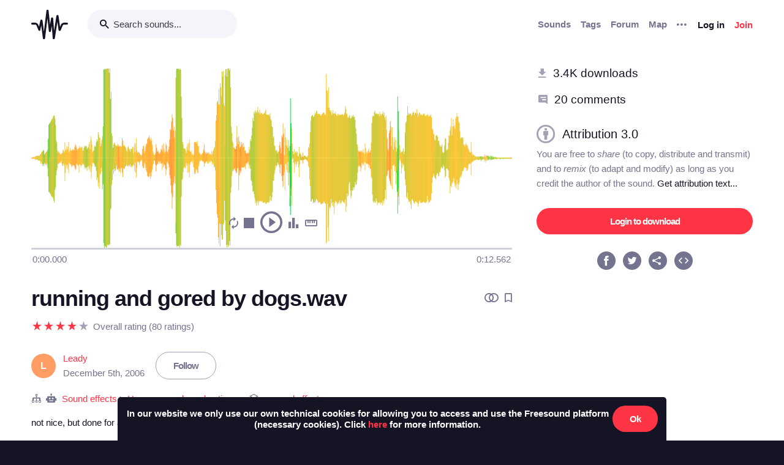

--- FILE ---
content_type: text/html; charset=utf-8
request_url: https://freesound.org/people/Leady/sounds/26720/
body_size: 9367
content:



<!doctype html>
<html lang="en">
<head>
    <meta charset="utf-8">
    <meta name="viewport" content="width=0">
    <meta name="theme-color" content="#000000">
    <title>Freesound - running and gored by dogs.wav by Leady</title>
    <meta name="description" content="Freesound: collaborative database of creative-commons licensed sound for musicians and sound lovers. Have you freed your sound today?">
    <meta name="keywords" content="free, sound">
    <link rel="apple-touch-icon" sizes="180x180" href="/apple-touch-icon.png">
    <link rel="icon" type="image/png" sizes="32x32" href="/favicon-32x32.png">
    <link rel="icon" type="image/png" sizes="16x16" href="/favicon-16x16.png">
    <link rel="manifest" href="/site.webmanifest">
    <link rel="mask-icon" href="/safari-pinned-tab.svg" color="#fd5b65">
    <meta name="theme-color" content="#fd5b65">
    <meta name="msapplication-config" content="none" />
    
    
    
    <meta property="og:title" content="running and gored by dogs.wav by Leady" />
    <meta property="og:type" content="song" />
    <meta property="og:audio" content="https://freesound.orghttps://cdn.freesound.org/previews/26/26720_34346-lq.mp3" />
    <meta property="og:audio:artist" content="Leady" />
    <meta property="og:audio:title" content="running and gored by dogs.wav" />
    <meta property="og:url" content="https://freesound.org/people/Leady/sounds/26720/" />
    <meta property="og:audio:type" content="application/mp3" />
    <meta property="og:site_name" content="Freesound" />
    <meta property="og:image" content="https://cdn.freesound.org/displays/26/26720_34346_wave_L.png" />
    <meta property="og:image:alt" content="A waveform image of the sound" />
    <meta property="fb:admins" content="100002130282170" />
    <meta name="twitter:card" content="player" />
    <meta name="twitter:site" content="@freesound_dev" />
    <meta name="twitter:title" content="running and gored by dogs.wav" />
    <meta name="twitter:description" content="not nice, but done for a horrible play last year. Scene depicts a huntsman being chased down by his own dogs." />
    <meta name="twitter:image" content="https://cdn.freesound.org/displays/26/26720_34346_wave_L.png" />
    <meta name="twitter:player" content="https://freesound.org/embed/sound/iframe/26720/simple/full_size/" />
    <meta name="twitter:player:width" content="440" />
    <meta name="twitter:player:height" content="132" />
    <meta name="twitter:player:stream" content="https://cdn.freesound.org/previews/26/26720_34346-lq.mp3" />
    <meta name="twitter:player:stream:content_type" content="audio/mp4" />

    
    
    <link id="style" rel="stylesheet" href="/static/bw-frontend/dist/index.c8468909e252.css">
    
    
</head>
<body>
    <noscript>
        You need to enable JavaScript to run this app.
    </noscript>
    

<div class="modal " id="loginModal" tabindex="-1" role="dialog" aria-label="Login modal" aria-hidden="true">
    <div class="modal-wrapper">
        <div class="modal-dialog modal-dialog-centered">
            <div class="modal-content">
                <div class="modal-header">
                    <span class="close" data-dismiss="modal" aria-label="Close">
                        <span class="bw-icon-close ">
    
</span>
                    </span>
                </div>
                <div class="modal-body">
                    
<div class="col-12">
    <div class="text-center">
        <h4 class="v-spacing-5">Log in to Freesound</h4>
        <form id="loginForm" class="bw-form bw-form-less-spacing" method="post" action="/home/login/"><input type="hidden" name="csrfmiddlewaretoken" value="0Jbzv7FqPnjcNd5KYu9ijvHlgv6DUjfO1uSyqZJ9O0kprfc0dKwstk1MveE9qQnV">
            <p>
    <label for="id_username">Username:</label>
    <input type="text" name="username" autofocus autocapitalize="none" autocomplete="username" maxlength="150" placeholder="Enter your email or username" required id="id_username">
    
    
  </p>

  
  <p>
    <label for="id_password">Password:</label>
    <input type="password" name="password" autocomplete="current-password" placeholder="Enter your password" required id="id_password">
    
    
      
    
  </p>
            <input type="hidden" name="next" value="/people/Leady/sounds/26720/" />
            <button type="submit" class="btn-primary v-spacing-top-2">Log in</button>
        </form>
    </div>
</div>

                </div>
                <div class="modal-footer">
                    
    <a class="v-spacing-top-3" data-toggle="problems-logging-in-modal">Problems logging in?</a>

                </div>
                <div class="modal-extra-info">
                    
    <a data-toggle="registration-modal">Don't have an account? Join now</a>

                </div>
            </div>
        </div>
    </div>
</div>
    

<div class="modal " id="problemsLoggingInModal" tabindex="-1" role="dialog" aria-label="Problems logging in modal" aria-hidden="true">
    <div class="modal-wrapper">
        <div class="modal-dialog modal-dialog-centered">
            <div class="modal-content">
                <div class="modal-header">
                    <span class="close" data-dismiss="modal" aria-label="Close">
                        <span class="bw-icon-close ">
    
</span>
                    </span>
                </div>
                <div class="modal-body">
                    
<div class="col-12">
    <div class="text-center">
        <h4 class="v-spacing-5">Problems logging in?</h4>
        <div class="text-grey v-spacing-top-negative-1 v-spacing-4">
            Enter your email or username below and we'll send you a link to help you login into your account.
        </div>
        <form id="problemsLoggingInModalForm" class="bw-form bw-form-less-spacing" method="post" action="/home/problems/"><input type="hidden" name="csrfmiddlewaretoken" value="0Jbzv7FqPnjcNd5KYu9ijvHlgv6DUjfO1uSyqZJ9O0kprfc0dKwstk1MveE9qQnV">
            <p>
    
    <input type="text" name="username_or_email" maxlength="254" placeholder="Your email or username" required id="id_username_or_email">
    
    
      
    
  </p>
            <button id="recovery-account" type="submit" class="btn-primary v-spacing-top-2">Send me a link</button>
        </form>
    </div>
</div>

                </div>
                <div class="modal-footer">
                    
    <a class="v-spacing-top-3" data-link="loginModal"><span class="bw-icon-chevron bw-icon__chevron_left">
    
</span> Back to log in</a>

                </div>
                <div class="modal-extra-info">
                    
                </div>
            </div>
        </div>
    </div>
</div>
    

<div class="modal " id="feedbackRegistration" tabindex="-1" role="dialog" aria-label="Registration complete modal" aria-hidden="true">
    <div class="modal-wrapper">
        <div class="modal-dialog modal-dialog-centered">
            <div class="modal-content">
                <div class="modal-header">
                    <span class="close" data-dismiss="modal" aria-label="Close">
                        <span class="bw-icon-close ">
    
</span>
                    </span>
                </div>
                <div class="modal-body">
                    
<div class="col-12">
    <div class="text-center">
        <h4 class="v-spacing-5">Almost there!</h4>
        <p class="main-text">We've sent a verification link by email</p>
        <p class="secondary-text">Didn't receive the email? Check your Spam folder, it may have been caught by a filter. If you still don't see it, you can <a href="/home/reactivate/">resend the verification email</a>.</p>
    </div>
</div>

                </div>
                <div class="modal-footer">
                    
                </div>
                <div class="modal-extra-info">
                    
                </div>
            </div>
        </div>
    </div>
</div>
    

<div class="modal zindex2000" id="confirmationModal" tabindex="-1" role="dialog" aria-label="Confirmation modal" aria-hidden="true">
    <div class="modal-wrapper">
        <div class="modal-dialog modal-dialog-centered">
            <div class="modal-content">
                <div class="modal-header">
                    <span class="close" data-dismiss="modal" aria-label="Close">
                        <span class="bw-icon-close ">
    
</span>
                    </span>
                </div>
                <div class="modal-body">
                    
    <div class="text-center">
        <h4 id="confirmationModalTitle">Default title</h4>
        <div id="confirmationModalHelpText" class="v-spacing-top-2"></div>
        <div class="row v-spacing-top-4 v-spacing-3">
            <div class="col-4 offset-2">
                <form id="confirmationModalAcceptSubmitForm" method="post" action=""><input type="hidden" name="csrfmiddlewaretoken" value="0Jbzv7FqPnjcNd5KYu9ijvHlgv6DUjfO1uSyqZJ9O0kprfc0dKwstk1MveE9qQnV">
                    <button type="submit" class="btn-primary">Yes</button>
                </form>
            </div>
            <div class="col-4">
                <button class="btn-secondary" data-dismiss="modal">Cancel</button>
            </div>
        </div>
    </div>

                </div>
                <div class="modal-footer">
                    
                </div>
                <div class="modal-extra-info">
                    
                </div>
            </div>
        </div>
    </div>
</div>
    <div id="genericModalWrapper"></div>
    <div class="toast" role="alert" aria-live="assertive" aria-atomic="true">
    <div class="toast-body"></div>
</div>
    <div class="notifications-wrapper"></div>
    
    <div class="bw-page" aria-hidden="false">
        
        
        
<nav class="bw-nav">
    <div class="container bw-nav__container">
        <form method="get" action="/search/">
        <div class="bw-nav__logo-search-container">
            <div class="bw-nav__logo">
                <a href="/" class="no-hover"></a>
            </div>
            <div class="input-wrapper">
                <input name="q" type="search" class="bw-nav__search" placeholder="Search sounds..." autocomplete="off" />
            </div>
        </div>
        </form>
        <ul class="bw-nav__actions" role="menu">
            <li class="bw-nav__action d-none d-lg-flex">
    <a class="bw-link--grey font-weight-bold" href="/browse/" role="menuitem">Sounds</a>
</li>
<li class="bw-nav__action d-none d-lg-flex">
    <a class="bw-link--grey font-weight-bold" href="/browse/tags/" role="menuitem">Tags</a>
</li>
<li class="bw-nav__action d-none d-lg-flex">
    <a class="bw-link--grey font-weight-bold" href="/forum/" role="menuitem">Forum</a>
</li>
<li class="bw-nav__action d-none d-lg-flex">
    <a class="bw-link--grey font-weight-bold" href="/browse/geotags/" role="menuitem">Map</a>
</li>
<li class="bw-nav__action dropdown">
    <a class="bw-link--grey bw-nav__menu dropdown-toggle no-hover bw-icon-ellipsis" id="three-dots-menu" aria-label="Menu"
       data-toggle="dropdown" tabindex="0"></a>
    <ul class="dropdown-menu" aria-labelledby="three-dots-menu">
        <li class="bw-nav__action dropdown-item d-lg-none">
            <a class="bw-link--black" href="/browse/">Sounds</a>
        </li>
        <li class="bw-nav__action dropdown-item">
            <a class="bw-link--black" href="/browse/packs/">Packs</a>
        </li>
        <li class="bw-nav__action dropdown-item d-lg-none">
            <a class="bw-link--black" href="/forum/">Forum</a>
        </li>
        <li class="bw-nav__action dropdown-item d-lg-none">
            <a class="bw-link--black" href="/browse/geotags/">Map</a>
        </li>
        <li class="bw-nav__action dropdown-item d-lg-none">
            <a class="bw-link--black" href="/browse/tags/">Tags</a>
        </li>
        <li class="bw-nav__action dropdown-item">
            <a class="bw-link--black" href="/browse/random/">Random sound</a>
        </li>
        <li class="bw-nav__action dropdown-item">
            <a class="bw-link--black" href="/charts/">Charts</a>
        </li>
        <li class="bw-nav__action dropdown-item d-lg-none">
            <a class="bw-link--black" href="/donations/donate/">Donate</a>
        </li>
        <li class="bw-nav__action dropdown-item">
            <a class="bw-link--grey" href="/help/faq/">Help</a>
        </li>
                
    </ul>
</li>

            



    <li class="bw-nav__action">
        <button class="btn-secondary" data-toggle="login-modal" data-target="#loginModal" role="menuitem">Log in</button>
    </li>
    <li class="bw-nav__action d-none d-lg-flex">
        <button class="btn-primary" data-toggle="registration-modal" data-target="#registerModal" role="menuitem">Join</button>
    </li>


        </ul>
    </div>
</nav>
        
        
    <div class="container">
        <div class="navbar-space-filler v-spacing-7 padding-bottom-7 v-spacing-top-5">
            
            <div class="row no-gutters ">
                <div class="col-md-8">
                    




    
        
        <div aria-label="Sound running and gored by dogs.wav by ">
        <div
    class="bw-player"
    data-sound-id="26720"
    data-size="big"

    data-collection="false"
    data-collection-modal-content-url="" 
    

    data-bookmark="false"
    data-bookmark-modal-url=""
    data-add-bookmark-url=""

    data-similar-sounds="false"
    data-similar-sounds-modal-url=""
    data-remix-group="false"
    data-remix-group-modal-url=""
    data-mp3="https://cdn.freesound.org/previews/26/26720_34346-lq.mp3"
    data-ogg="https://cdn.freesound.org/previews/26/26720_34346-lq.ogg"
    data-waveform="https://cdn.freesound.org/displays/26/26720_34346_wave_bw_L.png"
    data-spectrum="https://cdn.freesound.org/displays/26/26720_34346_spec_bw_L.jpg"
    data-title="running and gored by dogs.wav"
    data-duration="12.5623"
    data-samplerate="44100.0"
    data-show-milliseconds="true"
    data-favorite="false"
    data-num-comments="20" 
    data-num-downloads="3364" 
    
    tabindex="0">  
</div>
        <div class="bw-player-big__controls"></div>
        </div>

    

                    <div class="bw-sound-page__information v-spacing-top-5 word-wrap-break-word">
                        
                        <div class="row middle">
                            <div class="col-10 overflow-hidden">
                                <h1><a class="bw-link--black" href="/people/Leady/sounds/26720/">running and gored by dogs.wav</a></h1>
                            </div>
                            <div class="col-2 text-right">
                                <div class="text-grey">
                                    
                                    
                                    <span class="h-spacing-left-1"></span>
                                    <button title="Find similar sounds" aria-label="Find similar sounds" class="btn-neutral" data-toggle="similar-sounds-modal" data-modal-activation-param="similar" data-modal-content-url="/people/Leady/sounds/26720/similar/?ajax=1">
                                        <span class="bw-icon-similar ">
    
</span>
                                    </button>
                                    
                                    
                                    <span class="h-spacing-left-1"></span>
                                    <button title="Bookmark this sound" aria-label="Bookmark this sound" class="btn-neutral" data-toggle="bookmark-modal" data-modal-url="/home/bookmarks/get_form_for_sound/26720/" data-add-bookmark-url="/home/bookmarks/add/26720/">
                                        <span class="bw-icon-bookmark ">
    
</span>
                                    </button>
                                    
                                </div>
                            </div>
                        </div>

                        <div class="middle v-spacing-top-2">
<div class="bw-rating__container" 
    data-show-added-rating-on-save="false" 
    
    aria-label="Average rating of 4.5">
    
        
            <div class="bw-rating__star-no-editable" data-value="5">
        
            
                <span class="bw-icon-star text-light-grey">
    
</span>
            
        
            </div>
        
    
        
            <div class="bw-rating__star-no-editable" data-value="4">
        
            
                <span class="bw-icon-star text-red">
    
</span>
            
        
            </div>
        
    
        
            <div class="bw-rating__star-no-editable" data-value="3">
        
            
                <span class="bw-icon-star text-red">
    
</span>
            
        
            </div>
        
    
        
            <div class="bw-rating__star-no-editable" data-value="2">
        
            
                <span class="bw-icon-star text-red">
    
</span>
            
        
            </div>
        
    
        
            <div class="bw-rating__star-no-editable" data-value="1">
        
            
                <span class="bw-icon-star text-red">
    
</span>
            
        
            </div>
        
    
</div><span class="bw-rating__count text-grey h-spacing-left-1">Overall rating (80 ratings)</span></div>

                        <div class="middle bw-sound-page__user v-spacing-top-5">
                            <div class="h-spacing-1">
                                
    <div class="no-avatar text-white opacity-080 " style="background-color:rgb(255, 133, 62);width:40px;height:40px;line-height:40px;font-size:16px;">
        L
    </div>

                            </div>
                            <div class="h-spacing-left-1 ellipsis">
                                <a href="/people/Leady/">Leady</a>
                                <p class="text-grey">December 5th, 2006</p>
                            </div>
                            
                                <div class="h-spacing-left-3">
                                    
                                        <a class="no-hover btn-inverse" href="/follow/follow_user/Leady/?next=/people/Leady/sounds/26720/">Follow</a>
                                    
                                </div>
                            
                        </div>
                        <div class="middle v-spacing-top-3 dot-separated-divs text-grey">
                            
                             
                                <div class="ellipsis">
                                    <span class="bw-icon-tree ">
    
</span>
                                    <span title="This category was added automatically by an algorithm"><span class="bw-icon-robot ">
    
</span></span>
                                    <a href="/search/?f=category%3A%22Sound+effects%22" title="Category: Sound effects">Sound effects</a> > <a href="/search/?f=category%3A%22Sound+effects%22+subcategory%3A%22Human+sounds+and+actions%22" title="Subcategory: Human sounds and actions">Human sounds and actions</a>
                                </div>
                            
                            
                            
                            
                                <div class="ellipsis">
                                    <span class="bw-icon-stack ">
    
</span> 
                                    <a href="/people/Leady/packs/665/" title="This sound is part of the pack 'unusual effects'">
                                        unusual effects
                                    </a>
                                </div>
                            
                        </div>
                        <div class="v-spacing-top-1">
                            <div id="soundDescriptionSection">
                                <p>not nice, but done for a horrible play last year. Scene depicts a huntsman being chased down by his own dogs.</p>
                            </div>
                            
                            <div class="v-spacing-top-3">
                                <a href="javascript:void(0);" title="Flag this sound as illegal, offensive or other..." class="text-light-grey" data-toggle="flag-sound-modal" data-modal-activation-param="flag" data-modal-content-url="/people/Leady/sounds/26720/flag/?ajax=1">
                                    <span class="bw-icon-flag ">
    
</span> Sound illegal or offensive? Flag it!
                                </a>
                            </div>
                            <div class="v-spacing-top-3">
                                
                                    <div class="display-inline-block"><a href="/browse/tags/death/"  class="no-hover btn-inverse text-black font-weight-normal border-grey-light text-center no-border-radius padding-1 no-text-wrap h-spacing-1 line-height-38 no-letter-spacing opacity-050 tag-container h-spacing-1">
    death
</a></div>
                                
                                    <div class="display-inline-block"><a href="/browse/tags/dogs/"  class="no-hover btn-inverse text-black font-weight-normal border-grey-light text-center no-border-radius padding-1 no-text-wrap h-spacing-1 line-height-38 no-letter-spacing opacity-050 tag-container h-spacing-1">
    dogs
</a></div>
                                
                                    <div class="display-inline-block"><a href="/browse/tags/gored/"  class="no-hover btn-inverse text-black font-weight-normal border-grey-light text-center no-border-radius padding-1 no-text-wrap h-spacing-1 line-height-38 no-letter-spacing opacity-050 tag-container h-spacing-1">
    gored
</a></div>
                                
                                    <div class="display-inline-block"><a href="/browse/tags/pain/"  class="no-hover btn-inverse text-black font-weight-normal border-grey-light text-center no-border-radius padding-1 no-text-wrap h-spacing-1 line-height-38 no-letter-spacing opacity-050 tag-container h-spacing-1">
    pain
</a></div>
                                
                                    <div class="display-inline-block"><a href="/browse/tags/running/"  class="no-hover btn-inverse text-black font-weight-normal border-grey-light text-center no-border-radius padding-1 no-text-wrap h-spacing-1 line-height-38 no-letter-spacing opacity-050 tag-container h-spacing-1">
    running
</a></div>
                                
                            </div>
                            <div class="divider-light v-spacing-top-4"></div>
                            <div class="v-spacing-top-4 row">
                                <div class="col-2 text-center text-17">
                                    <p class="text-grey no-margins">Type</p>
                                    <p class="no-margins">Wave (.wav)</p>
                                </div>
                                <div class="col-2 text-center text-17">
                                    <p class="text-grey no-margins">Duration</p>
                                    <p class="no-margins">0:12.562</p>
                                </div>
                                <div class="col-2 text-center text-17">
                                    <p class="text-grey no-margins">File size</p>
                                    <p class="no-margins">2.1 MB</p>
                                </div>
                                    <div class="col-2 text-center text-17">
                                        <p class="text-grey no-margins">Sample rate</p>
                                        <p class="no-margins">44100.0 Hz</p>
                                    </div>
                                
                                    <div class="col-2 text-center text-17">
                                        <p class="text-grey no-margins">Bit depth</p>
                                        <p class="no-margins">16 bit</p>
                                    </div>
                                
                                <div class="col-2 text-center text-17">
                                    <p class="text-grey no-margins">Channels</p>
                                    <p class="no-margins">Stereo</p>
                                </div>
                            </div>
                        </div>
                        
                    </div>
                    <div class="v-spacing-top-6">
                        <div>
                            <h6 class="text-26 no-margins ">Comments</h6>
                            <a name="comments"></a>
                            
                                
                                    <div class="v-spacing-top-4">
                                        Please <a href="/home/login/?next=/people/Leady/sounds/26720/">log in</a> to comment
                                    </div>
                                
                            
                            <div id="soundCommentsSection" class="v-spacing-top-5 word-wrap-break-word">
                                
                                    
                                        <div>
                                            <div style="display: flex; justify-content: space-between;">
                                                



    <div class="middle bw-sound-page__user v-spacing-top-1">
        <div class="h-spacing-1">
            
    <div class="no-avatar text-white opacity-080 " style="background-color:rgb(29, 159, 181);width:40px;height:40px;line-height:40px;font-size:16px;">
        S
    </div>

        </div>
        <div class="h-spacing-left-1">
            <a href="/people/sised/">sised</a>
            <p class="text-grey">4 years, 3 months ago</p>
        </div>
    </div>

                                                <div class="text-right v-spacing-top-1">
                                                    


                                                    
                                                </div>
                                            </div>
                                            <p class="v-spacing-top-1"><p>minecraft sounds lol</p></p>
                                            
                                                <div class="divider-light v-spacing-top-3 v-spacing-2"></div>
                                            
                                        </div>
                                    
                                        <div>
                                            <div style="display: flex; justify-content: space-between;">
                                                



    <div class="middle bw-sound-page__user v-spacing-top-1">
        <div class="h-spacing-1">
            
    <div class="no-avatar text-white opacity-080 " style="background-color:rgb(19, 179, 147);width:40px;height:40px;line-height:40px;font-size:16px;">
        S
    </div>

        </div>
        <div class="h-spacing-left-1">
            <a href="/people/stweggdaG/">stweggdaG</a>
            <p class="text-grey">4 years, 4 months ago</p>
        </div>
    </div>

                                                <div class="text-right v-spacing-top-1">
                                                    


                                                    
                                                </div>
                                            </div>
                                            <p class="v-spacing-top-1"><p>Awesome sample would love to use would you like credit</p></p>
                                            
                                                <div class="divider-light v-spacing-top-3 v-spacing-2"></div>
                                            
                                        </div>
                                    
                                        <div>
                                            <div style="display: flex; justify-content: space-between;">
                                                



    <div class="middle bw-sound-page__user v-spacing-top-1">
        <div class="h-spacing-1">
            
    <div class="no-avatar text-white opacity-080 " style="background-color:rgb(255, 0, 70);width:40px;height:40px;line-height:40px;font-size:16px;">
        3
    </div>

        </div>
        <div class="h-spacing-left-1">
            <a href="/people/30th/">30th</a>
            <p class="text-grey">6 years, 1 month ago</p>
        </div>
    </div>

                                                <div class="text-right v-spacing-top-1">
                                                    


                                                    
                                                </div>
                                            </div>
                                            <p class="v-spacing-top-1"><p>This Record Has Minecraft Sounds In It And This Was Released In 2006, But Minecraft Was Released In 2009. Where Did You Get these Sounds That You Used For Running?</p></p>
                                            
                                                <div class="divider-light v-spacing-top-3 v-spacing-2"></div>
                                            
                                        </div>
                                    
                                        <div>
                                            <div style="display: flex; justify-content: space-between;">
                                                



    <div class="middle bw-sound-page__user v-spacing-top-1">
        <div class="h-spacing-1">
            
    <div class="no-avatar text-white opacity-080 " style="background-color:rgb(9, 199, 113);width:40px;height:40px;line-height:40px;font-size:16px;">
        S
    </div>

        </div>
        <div class="h-spacing-left-1">
            <a href="/people/sunnydale_bound/">sunnydale_bound</a>
            <p class="text-grey">6 years, 10 months ago</p>
        </div>
    </div>

                                                <div class="text-right v-spacing-top-1">
                                                    


                                                    
                                                </div>
                                            </div>
                                            <p class="v-spacing-top-1"><p>Thanks for this!</p></p>
                                            
                                                <div class="divider-light v-spacing-top-3 v-spacing-2"></div>
                                            
                                        </div>
                                    
                                        <div>
                                            <div style="display: flex; justify-content: space-between;">
                                                



    <div class="middle bw-sound-page__user v-spacing-top-1">
        <div class="h-spacing-1">
            
    <div class="no-avatar text-white opacity-080 " style="background-color:rgb(0, 220, 80);width:40px;height:40px;line-height:40px;font-size:16px;">
        S
    </div>

        </div>
        <div class="h-spacing-left-1">
            <a href="/people/sbulat/">sbulat</a>
            <p class="text-grey">9 years, 5 months ago</p>
        </div>
    </div>

                                                <div class="text-right v-spacing-top-1">
                                                    


                                                    
                                                </div>
                                            </div>
                                            <p class="v-spacing-top-1"><p>Great, sound effect! Is there any way you can post the sound of the dog attacking without the man?</p></p>
                                            
                                        </div>
                                    

                                    <div>
                                        



<ul class="bw-pagination_container">
    

    

    
        
            <li class="bw-pagination_circle bw-pagination_selected">
                1
            </li>
        
    
        
            <li><a href="/people/Leady/sounds/26720/?page=2#comments" title="Page 2">2</a></li>
        
    
        
            <li><a href="/people/Leady/sounds/26720/?page=3#comments" title="Page 3">3</a></li>
        
    
        
            <li><a href="/people/Leady/sounds/26720/?page=4#comments" title="Page 4">4</a></li>
        
    

    

    
        <li>
            <a href="/people/Leady/sounds/26720/?page=2#comments" class="bw-link--white bw-pagination_circle bw-pagination_direction no-hover" title="Next Page" aria-label="Next Page">
                <span class="bw-icon-arrow ">
    
</span>
            </a>
        </li>
    
</ul>



                                    </div>

                                
                            </div>
                        </div>
                    </div>                 
                </div>

                <div class="col-md-4 col-extra-left-padding-large-md">
                    <div class="divider-light v-spacing-top-4 v-spacing-4 d-md-none"></div>
                    <div class="bw-sound__sidebar">
                        
                        
                        <div>
                            <ol>
                                <li class="v-spacing-3"> <span class="bw-icon-download text-light-grey">
    
</span>
                                    <a class="text-19 bw-link--black" title="This sound has been downloaded 3,364 times" href="javascript:void(0);" data-toggle="modal-default" data-modal-content-url="/people/Leady/sounds/26720/downloaders/?ajax=1" data-modal-activation-param="downloaders">3.4K downloads</a>
                                </li>
                                <li class="v-spacing-3"><span class="bw-icon-comments text-light-grey">
    
</span>
                                    <a class="text-19 bw-link--black" title="This sound has received 20 comments" href="#comments">20 comments</a>
                                </li>
                            </ol>
                        </div>
                        <div class="v-spacing-top-5 middle">
                            <span class="bw-icon-by text-light-grey text-30">
    
</span> <a title="Go to the full license text" href="http://creativecommons.org/licenses/by/3.0/" target="_blank" class="bw-link--black text-20 h-spacing-left-2 padding-right-4">Attribution 3.0</a>
                        </div>
                        <div class="text-grey  v-spacing-top-1">
                            You are free to <i>share</i> (to copy, distribute and transmit) and to <i>remix</i> (to adapt and modify) as long as you credit the author of the sound. <a href="javascript:void(0);" data-toggle="modal-default" data-modal-content-url="/people/Leady/sounds/26720/attribution/?ajax=1" data-modal-activation-param="attribution" class="bw-link--black">Get attribution text...</a>
                        </div>
                        

                        

                        <div class="v-spacing-top-5 v-padding-bottom-5 ">
                            
                                
                                    <a class="no-hover btn-primary display-inline-block w-100 text-center" href="/people/Leady/sounds/26720/download/26720__leady__running-and-gored-by-dogs.wav">Login to download</a>
                                
                            

                            

                            

                            

                            

                        </div>
                        <div>
                            <ol class="center">
                                <li aria-label="Share in Facebook"><a class="no-hover" href="https://www.facebook.com/sharer/sharer.php?u=https://freesound.org/s/26720/" target="_blank"><div class="cleanIcon"><span class="bw-icon-facebook text-30">
    
        <span class="path1"></span><span class="path2"></span>
        
    
</span></div></a></li>
                                <li aria-label="Share in Twitter" class="h-spacing-left-2"><a class="no-hover" href="https://twitter.com/share?url=https://freesound.org/s/26720/" target="_blank"><div class="cleanIcon"><span class="bw-icon-twitter text-30">
    
        <span class="path1"></span><span class="path2"></span>
        
    
</span></div></a></li>
                                <li aria-label="Share URL" class="h-spacing-left-2"><a id="toggle-share-link" class="cursor-pointer no-hover"><div class="cleanIcon"><span class="bw-icon-share2 bw-icon__inside_circle">
    
</span></div></a></li>
                                <li aria-label="Embed this sound" class="h-spacing-left-2"><a id="toggle-embed-code" class="cursor-pointer no-hover"><div class="cleanIcon"><span class="bw-icon-embed-stroke text-30">
    
        <span class="path1"></span><span class="path2"></span>
        
    
</span></div></a></li>
                            </ol>
                        </div>

                        <div id="share-link" class="v-spacing-top-5" data-static-file-url="https://cdn.freesound.org/previews/26/26720_34346-hq.mp3" data-sound-page-url="https://freesound.org/s/26720/">
                             <span class="text-grey">Share url: </span><br><input class="w-100" type="text" readonly />
                        </div>

                        <div id="embed-links" class="v-spacing-top-5 bw-form">
                            <div class="v-spacing-1">
                                <div>920 x 245</div>
                                <img id="large-embed-image" class="cursor-pointer" src="/static/bw-frontend/public/embeds/images/widgets/embed_large_scaled_active_color.922b1f15e945.png" alt="Embed example, large size"/>
                            </div>
                            <div class="v-spacing-1">
                                <div>481 x 86</div>
                                <img id="medium-embed-image" class="cursor-pointer" src="/static/bw-frontend/public/embeds/images/widgets/embed_medium_scaled_active_color.f1b63a5e4dca.png" alt="Embed example, medium size"/>
                            </div>
                            <div class="v-spacing-1">
                                <div>375 x 30</div>
                                <img id="small-embed-image" class="cursor-pointer" src="/static/bw-frontend/public/embeds/images/widgets/embed_small_scaled_active_color.be7770514444.png" alt="Embed example, small size"/>
                            </div>
                            <textarea
                                    id="embed-code"
                                    data-size-large="920,245"
                                    data-size-medium="481,86"
                                    data-size-small="375,30"
                                    data-iframe-url-template="https://freesound.org/embed/sound/iframe/26720/simple/SIZE/"
                                    style="min-height: 130px;"
                                    placeholder="The embed code will appear here"
                                    class="w-100 v-spacing-top-2">
                            </textarea>

                        </div>

                    </div>
                </div>
            </div>
        </div>
    </div>

        

<footer class="bw-footer padding-7 v-spacing-top-6">
  <div class="center">
    <div class="footer-logo-container">
        <div class="row">
            <div class="col-sm-8">
                <a href="https://www.upf.edu/web/mtg" class="no-hover">
                    <img class="w-100" src="/static/bw-frontend/dist/upf_logo.06e9f326ce68.png" />
                </a>
            </div>
            <div class="col-sm-4">
                <a href="https://www.upf.edu/web/phonos/" class="no-hover">
                    <img class="w-100" src="/static/bw-frontend/dist/phonos_logo.7c586cfd83d2.png" />
                </a>
            </div>
        </div>
    </div>
  </div>
  <div class="row v-spacing-top-3 center">
    <a class="bw-link--grey h-spacing-1" href="/help/about/">About Freesound</a>
    <a class="bw-link--grey h-spacing-1" href="/help/tos_web/">Terms of use</a>
    <a class="bw-link--grey h-spacing-1" href="/help/privacy/">Privacy</a>
    <a class="bw-link--grey h-spacing-1" href="/help/cookies_policy/">Cookies</a>
    <a class="bw-link--grey h-spacing-1" href="/help/developers/">Developers</a>
    <a class="bw-link--grey h-spacing-1" href="/help/faq/">Help</a>
    <a class="bw-link--grey h-spacing-1" href="/donations/donors/">Donations</a>
    <a class="bw-link--grey h-spacing-1" href="https://blog.freesound.org">Blog</a>
    <a class="bw-link--grey h-spacing-1" href="https://labs.freesound.org">Freesound Labs</a>
    <a class="bw-link--grey h-spacing-1" href="/help/tshirt/">Get your t-shirt!</a>
  </div>
  <div class="center v-spacing-top-3">
    <span>© 2026 Universitat Pompeu Fabra</span>
  </div>
</footer>
    </div>
    
<script defer data-domain="freesound.org" src="https://analytics.freesound.org/js/plausible.manual.js"></script>
<script>window.plausible = window.plausible || function() { (window.plausible.q = window.plausible.q || []).push(arguments) }</script>
<script>
    let redactedUrl = window.location.href.replace(/\/\d+\//g, "/_ID_/"); // Replace numberic IDs
    redactedUrl = redactedUrl.replace(/people\/([^/]+)\//ig, "people/_USERNAME_/");  // Replace usernames
    redactedUrl = redactedUrl.replace(/browse\/geotags\/(\w+)\//ig, "browse/geotags/_TAG_/");  // Replace tag from geotags
    redactedUrl = redactedUrl.replace(/browse\/tags\/.*/ig, "browse/tags/_TAGS_/");  // Replace multiple tags from tags page
    if (redactedUrl.includes("/forum/")){  // Replace forum names, be careful with some hard coded URLs
        if (!(redactedUrl.includes("/moderate/") || redactedUrl.includes("/forums-search/") || redactedUrl.includes("/hot-treads/"))){
            redactedUrl = redactedUrl.replace(/forum\/([^/]+)\//ig, "forum/_FORUM_NAME_/");  // Replace forum name
        }
    }
    redactedUrl = redactedUrl.replace(/activate\/([^/]+)\/([^/]+)\//ig, "activate/_USERNAME_/_CODE_/");  // Replace activation urls
    redactedUrl = redactedUrl.replace(/reset\/([^/]+)\//ig, "reset/_CODE_/");  // Replace password reset
    redactedUrl = redactedUrl.replace(/tickets\/([^/]+)\//ig, "tickets/_ID_/");  // Replace moderation tickets
    plausible('pageview', { u: redactedUrl });
</script>

    

<script src='https://api.tiles.mapbox.com/mapbox-gl-js/v2.6.1/mapbox-gl.js'></script>
<link href='https://api.tiles.mapbox.com/mapbox-gl-js/v2.6.1/mapbox-gl.css' rel='stylesheet' />
<script src='https://api.mapbox.com/mapbox-gl-js/plugins/mapbox-gl-geocoder/v4.7.2/mapbox-gl-geocoder.min.js'></script>
<link rel='stylesheet' href='https://api.mapbox.com/mapbox-gl-js/plugins/mapbox-gl-geocoder/v4.7.2/mapbox-gl-geocoder.css' type='text/css' />
<script type="text/javascript">
    mapboxgl.accessToken = 'pk.eyJ1IjoiZnJlZXNvdW5kIiwiYSI6ImNrd3E0Mm9lbjBqM2Qyb2wwdmwxaWI3a3oifQ.MZkgLSByRuk_Xql67CySAg';
</script>
    <script>
        
        document.cookie = "preferSpectrogram=no;path=/";
        document.cookie = "disallowSimultaneousAudioPlayback=no;path=/"
        
        const userIsAuthenticated = false;
    </script>
    <script src="/static/bw-frontend/dist/index.b775eef845f4.js"></script>
    
    <script src="/static/bw-frontend/dist/sound.a7fd1b9d4d97.js"></script>

</body>
</html>
